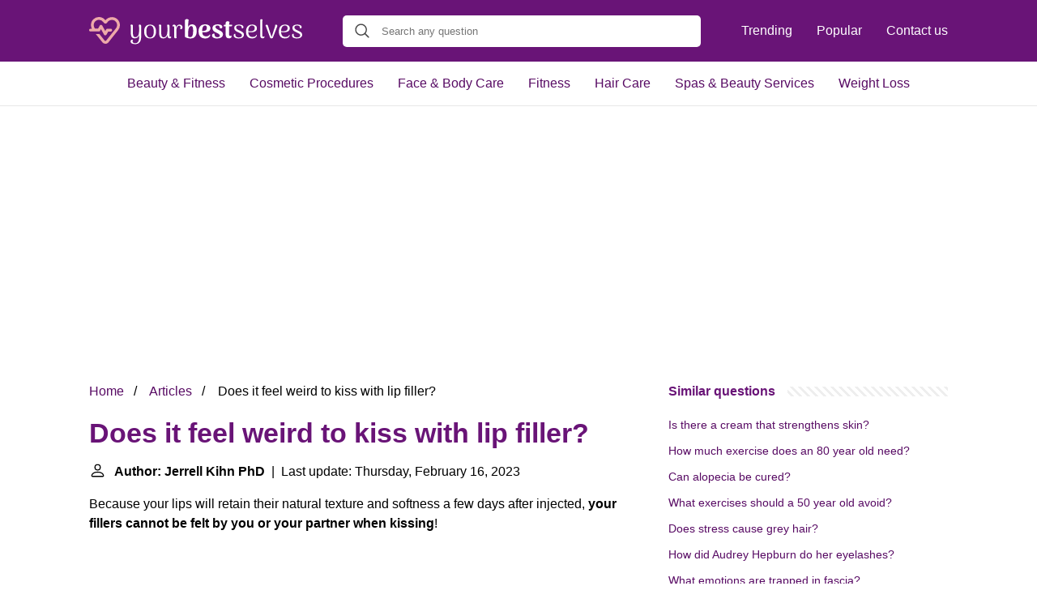

--- FILE ---
content_type: text/html; charset=UTF-8
request_url: https://yourbestselves.com/does-it-feel-weird-to-kiss-with-lip-filler
body_size: 13389
content:
<!DOCTYPE html>
<html lang="en">
<head>
    <meta charset="utf-8">
    <meta http-equiv="X-UA-Compatible" content="IE=edge">
    <meta name="viewport" content="width=device-width, initial-scale=1, maximum-scale=1">
    <title>Does it feel weird to kiss with lip filler?</title>
    <meta name="description" content="Because your lips will retain their natural texture and softness a few days after injected, your fillers cannot be felt by you or your partner when kissing!">
    <link rel="apple-touch-icon" sizes="57x57" href="favicon/apple-icon-57x57.png">
    <link rel="apple-touch-icon" sizes="60x60" href="favicon/apple-icon-60x60.png">
    <link rel="apple-touch-icon" sizes="72x72" href="favicon/apple-icon-72x72.png">
    <link rel="apple-touch-icon" sizes="76x76" href="favicon/apple-icon-76x76.png">
    <link rel="apple-touch-icon" sizes="114x114" href="favicon/apple-icon-114x114.png">
    <link rel="apple-touch-icon" sizes="120x120" href="favicon/apple-icon-120x120.png">
    <link rel="apple-touch-icon" sizes="144x144" href="favicon/apple-icon-144x144.png">
    <link rel="apple-touch-icon" sizes="152x152" href="favicon/apple-icon-152x152.png">
    <link rel="apple-touch-icon" sizes="180x180" href="favicon/apple-icon-180x180.png">
    <link rel="icon" type="image/png" sizes="192x192"  href="favicon/android-icon-192x192.png">
    <link rel="icon" type="image/png" sizes="32x32" href="favicon/favicon-32x32.png">
    <link rel="icon" type="image/png" sizes="96x96" href="favicon/favicon-96x96.png">
    <link rel="icon" type="image/png" sizes="16x16" href="favicon/favicon-16x16.png">
    <link rel="manifest" href="favicon/manifest.json">
    <meta name="msapplication-TileColor" content="#ffffff">
    <meta name="msapplication-TileImage" content="favicon/ms-icon-144x144.png">
    <meta name="theme-color" content="#ffffff">
    <meta name="p:domain_verify" content="470ea6ec1a5750a57ac88f2055e8b761"/>
    <!-- Global site tag (gtag.js) - Google Analytics -->
    <script async src="https://www.googletagmanager.com/gtag/js?id=G-3ZNGJSLWZ4" type="506d477b8e0a41d788bf4256-text/javascript"></script>
    <script type="506d477b8e0a41d788bf4256-text/javascript">
        window.dataLayer = window.dataLayer || [];
        function gtag(){dataLayer.push(arguments);}
        gtag('js', new Date());

        gtag('config', 'G-3ZNGJSLWZ4');
    </script>
            <style>
            /*** Start global ***/
            *,
            *::before,
            *::after {
                box-sizing: border-box;
            }
            html {
                font-family: sans-serif;
                line-height: 1.15;
                -webkit-text-size-adjust: 100%;
                -webkit-tap-highlight-color: rgba($black, 0);
            }
            body {
                margin: 0;
                font-size: 1rem;
                font-weight: 400;
                line-height: 1.5;
                color: #000;
                font-family: Arial,Helvetica,sans-serif;
                overflow-x: hidden;
            }
            aside, footer, header, main {
                display: block;
            }
            h1, h2, h3, h4, h5, h6 {
                margin-top: 0;
                margin-bottom: 15px;
            }
            h1 {
                font-size: 2.1rem;
                line-height: 1.2;
                color: #691477;
            }
            a {
                color: #580B64;
                text-decoration: none;
            }
            a:hover {
                text-decoration: underline;
            }
            h3 {
                margin:30px 0 10px 0;
            }
            h3 a {
                text-decoration: none;
            }
            .container {
                width: 1100px;
                max-width: 100%;
                margin: auto;
                display: flex;
            }
            @media screen and (max-width: 768px) {
                .container {
                    display: block;
                }
            }
            header .container,
            footer .container {
                padding-left: 20px;
                padding-right: 20px;
                align-items: center;
            }
            .btn {
                background: #691477;
                color: #fff;
                border-radius: 3px;
                padding: 5px 10px;
                display: inline-flex;
                align-items: center;
            }
            .btn:hover {
                text-decoration: none;
            }
            .btn-red {
                background: #f05555;
            }
            .btn svg {
                margin-right: 10px;
                fill: #000;
                width:18px;
                height: 18px;
            }

            /*** Start header ***/
            header {
                position: relative;
                z-index: 99;
                padding: 15px 0;
                background-color: #691477;
            }
            @media screen and (max-width: 768px) {
                header {
                    padding: 5px 0;
                }
            }
            .logo {
                display: flex;
                align-items: center;
                height: 46px;
                margin-right: 50px;
            }
            .logo a {
                display: flex;
            }
            @media screen and (max-width: 768px) {
                .logo {
                    margin: auto;
                }
            }
            .logo svg  {
                position: relative;
            }
            @media screen and (max-width: 768px) {
                .logo svg  {
                    top: 0;
                    width: 180px;
                    height: 30px;
                }
            }
            .js-search-trigger {
                display: none;
                position: absolute;
                top: 11px;
                right: 60px;
                padding: 5px;
                border: 0;
                background: none;
            }
            .js-search-trigger svg {
                width: 22px;
                height: 22px;
            }
            .search-header {
                display: block;
                position: relative;
                width: 100%;
            }
            @media screen and (max-width: 768px) {
                .js-search-trigger {
                    display: block;
                }
                .search-header {
                    display: none;
                    position: absolute;
                    top: 56px;
                    right: 0;
                    left: 0;
                    width: auto;
                    padding: 10px 15px;
                    background: #f5f5f5;
                }
                .search-header.open {
                    display: block;
                }
                .search-header .input-group {
                    border: 1px solid #ddd !important;
                }
            }

            .search-header .input-group {
                border: 0;
                border-radius: 5px;
                display: flex;
                background: #fff;
                align-items: center;
            }
            .search-header .input-group svg {
                margin: 0 5px 0 15px;
            }
            #search-header-input {
                padding:12px 10px;
                width: calc(100% - 40px);
                border: none;
                border-radius: 5px;
                outline:none;
            }
            #search-header-result {
                position: absolute;
                top: 55px;
                list-style: none;
                touch-action: manipulation;
                background: #fff;
                padding: 15px;
                width: 100%;
                border: 1px solid #ddd;
                border-radius: 5px;
                z-index: 5;
                box-shadow: 0 0 20px rgba(0,0,0, 0.1);
            }
            @media screen and (max-width: 768px) {
                .search-header {
                    display: none;
                }
                #search-header-result {
                    width: calc(100vw - 40px);
                }
            }
            #search-header-result:after {
                transform: rotate(135deg);
                width: 12px;
                height: 12px;
                top: -7px;
                content: '';
                display: block;
                position: absolute;
                background: #fff;
                left: 48%;
                border: 1px solid #ddd;
                border-top: 0 none;
                border-right: 0 none;
            }
            #search-header-result ul {
                padding:0;
                margin:0;
                list-style:none;
            }
            #search-header-result ul li {
                border-bottom: 1px solid #e5e5e5;
                display: block;
                padding: .5rem 0;
            }
            #search-header-result ul li:last-child {
                border:none;
            }
            .main-nav {
                margin-left: 50px;
                order: 2;
                display: flex;
                align-items: center;
            }
            @media screen and (max-width: 768px) {
                .main-nav {
                    display: none;
                }
            }
            .main-nav ul {
                display: flex;
                list-style:none;
                padding:0;
                margin:0;
            }
            .main-nav ul li {
                margin:0 15px;
                white-space: nowrap;
                list-style:none;
            }
            .main-nav ul li:first-child {
                margin-left: 0;
            }
            .main-nav ul li:last-child {
                margin-right: 0;
            }
            .main-nav ul li a {
                color: #fff;
                padding: 10px 0;
                display: inline-block;
            }

            .js-mobile-navigation-trigger {
                position: absolute;
                top: 4px;
                right: 10px;
                display: flex;
                flex-direction: column;
                align-items: center;
                justify-content: center;
                width: 45px;
                height: 45px;
                padding: 10px;
                border: 0;
                background: none;
            }
            @media screen and (min-width: 768px) {
                .js-mobile-navigation-trigger {
                    display: none;
                }
            }
            .js-mobile-navigation-trigger span {
                display: block;
                width: 20px;
                height: 2px;
                margin-bottom: 6px;
                background: white;
                border-radius: 5px;
                transition: all .5s ease;
            }
            .js-mobile-navigation-trigger span:last-of-type {
                margin-bottom: 0;
            }
            .js-mobile-navigation-trigger.open span:nth-child(1) {
                margin: 2px 0 0 0;
                transform: rotate(45deg);
            }
            .js-mobile-navigation-trigger.open span:nth-child(2) {
                margin: -2px 0 0 0;
                transform: rotate(-45deg);
            }
            .js-mobile-navigation-trigger.open span:nth-child(3) {
                opacity: 0;
            }

            @media screen and (max-width: 768px) {
                .mobile-navigation-open .main-navigation {
                    display: block;
                }
                .main-navigation {
                    display: none;
                    position: absolute;
                    z-index: 99;
                    right: 0;
                    left: 0;
                    padding: 20px;
                    background: white;
                    box-shadow: 0 1px 10px -3px #ccc;
                }
                .main-navigation ul {
                    list-style: none;
                    margin: 0;
                    padding: 0;
                }
                .main-navigation ul li a {
                    display: block;
                    padding: 8px 0;
                    font-weight: bold;
                }
            }
            @media screen and (min-width: 768px) {
                .main-navigation {
                    border-bottom: 1px solid #e7e7e7;
                }

                .main-navigation ul {
                    display: flex;
                    width: 100%;
                    justify-content: center;
                    list-style: none;
                    margin: 0;
                    padding: 0;
                }

                .main-navigation ul li a {
                    display: block;
                    padding: 15px;
                }
            }
            /*** Start footer ***/
            footer {
                background-color: #580B64;
                padding: 20px 0;
                color: #fff;
            }
            footer .footer-links {
                display: flex;
                width: 100%;
                justify-content: space-between;
                align-items: center;
            }
            footer .footer-links ul {
                display: flex;
                list-style: none;
                margin: 0;
                padding: 0;
            }
            footer .footer-links ul li {
                margin: 0 15px;
            }
            footer .footer-links ul.social li {
                margin: 0 10px;
            }
            footer .footer-links ul li:first-child {
                margin-left: 0;
            }
            footer .footer-links ul li:last-child {
                margin-right: 0;
            }
            footer .footer-links ul li a {
                color: white;
                padding:5px 0;
                display: inline-block;
            }
            footer .footer-links ul li a:hover {
                text-decoration: underline;
            }
            @media screen and (max-width: 768px) {
                footer div {
                    flex-direction: column;
                    text-align: center;
                }
                footer .footer-links ul.social {
                    margin-top: 10px;
                }
            }
            /*** Start content ***/
            main {
                width: 65%;
            }
            .full {
                width: 100%;
            }
            aside {
                width: 35%;
            }
            main, aside {
                padding: 30px 20px;
            }
            @media screen and (max-width: 768px) {
                main, aside {
                    width: 100%;
                }
            }
            aside .inner {
                margin-bottom: 30px;
            }
            aside .inner .title-holder {
                position: relative;
            }
            aside .inner .title-holder:before {
                content: "";
                position: absolute;
                left: 0;
                bottom: 6px;
                width: 100%;
                height: 12px;
                background-image: linear-gradient(45deg, #eeeeee 20%, #ffffff 20%, #ffffff 50%, #eeeeee 50%, #eeeeee 70%, #ffffff 70%, #ffffff 100%);
                background-size: 10px 10px;
            }
            aside .inner .title {
                background: #fff;
                display: inline-block;
                font-weight: bold;
                padding-right: 15px;
                position: relative;
                color: #691477;
            }
            aside .inner ul {
                margin:0;
                padding: 15px 0;
                list-style:none;
                background: #fff;
                border-bottom: 2px solid #eee;
            }
            aside .inner ul li {
                margin-bottom: 10px;
                display: flex;
                line-height: normal; font-size: 0.9rem;
            }
            aside .inner ul li span {
                background: #FBD200;
                color: #333;
                padding: 0 15px;
                margin: 0 15px 0 0;
                border-radius: 3px;
                font-size: 0.9rem;
                height: 28px;
                display: inline-flex;
                align-items: center;
            }
            aside .inner ul li a {
                display: inline-block;
                margin-top: 6px;
            }
            .rating__stars {
                --star-size: 24px;
                --star-color: #ddd;
                --star-background: #ffbf00;
                --percent: calc(var(--rating) / 5 * 100%);
                display: inline-block;
                font-size: var(--star-size);
                font-family: Times;
                position: relative;
                top: 2px;
            }
            .rating__stars:before {
                content: '★★★★★';
                letter-spacing: 3px;
                background: linear-gradient(90deg, var(--star-background) var(--percent), var(--star-color) var(--percent));
                -webkit-background-clip: text;
                -webkit-text-fill-color: transparent;
            }
            .embed-responsive {
                position: relative;
                display: block;
                width: 100%;
                padding: 0;
                overflow: hidden;
            }

            .embed-responsive:before {
                display: block;
                content: "";
                padding-top: 56.25%;
            }

            .embed-responsive iframe {
                position: absolute;
                top: 0;
                bottom: 0;
                left: 0;
                width: 100%;
                height: 100%;
                border: 0;
            }
            .hide-desktop {
                display: none;
            }
            @media screen and (max-width: 768px) {
                .hide-desktop {
                    display: block;
                }
            }
            /* Style the list */
            ul.breadcrumb {
                margin: 0 0 10px 0;
                padding: 0 0 10px 0;
                list-style: none;
            }

            /* Display list items side by side */
            ul.breadcrumb li {
                display: inline;
                font-size: 16px;
            }

            /* Add a slash symbol (/) before/behind each list item */
            ul.breadcrumb li+li:before {
                padding: 8px;
                color: black;
                content: "/\00a0";
            }

            /* Add a color to all links inside the list */
            ul.breadcrumb li a {
                color: #580B64;
                text-decoration: none;
            }

            /* Add a color on mouse-over */
            ul.breadcrumb li a:hover {
                text-decoration: underline;
            }
        </style>
                <script async src="https://pagead2.googlesyndication.com/pagead/js/adsbygoogle.js?client=ca-pub-1458481470117418" crossorigin="anonymous" type="506d477b8e0a41d788bf4256-text/javascript"></script>
    </head>
<body>

<header>
    <div class="container">
        <span class="logo">
        <a href="/">
            <svg width="263" height="34" viewBox="0 0 263 34" fill="none" xmlns="http://www.w3.org/2000/svg"><path d="M64.2 24.432c0 6.016-2.507 9.024-7.52 9.024-1.536 0-2.837-.277-3.904-.832-1.045-.555-1.568-1.43-1.568-2.624 0-.597.17-1.099.512-1.504.363-.405.832-.608 1.408-.608s.992.16 1.248.48c-.277.17-.48.395-.608.672a2.125 2.125 0 0 0-.192.832c0 .832.299 1.45.896 1.856.619.427 1.355.64 2.208.64 1.75 0 3.04-.661 3.872-1.984.832-1.323 1.248-3.296 1.248-5.92 0-.704.032-1.472.096-2.304-.448 1.301-1.141 2.315-2.08 3.04-.939.725-2.09 1.088-3.456 1.088-1.643 0-2.859-.512-3.648-1.536-.79-1.045-1.195-2.773-1.216-5.184V13.36c0-1.472-.139-2.624-.416-3.456.47-.384.97-.576 1.504-.576.427 0 .768.128 1.024.384.277.256.416.608.416 1.056l.032 8.48c0 1.963.224 3.392.672 4.288.47.875 1.237 1.312 2.304 1.312 1.301 0 2.4-.619 3.296-1.856.896-1.259 1.344-3.179 1.344-5.76 0-2.688-.021-4.437-.064-5.248-.043-.81-.17-1.504-.384-2.08.448-.384.939-.576 1.472-.576.427 0 .779.139 1.056.416.277.277.416.65.416 1.12l.032 13.568ZM75.236 26.416c-2.304 0-4.107-.747-5.408-2.24-1.28-1.515-1.92-3.616-1.92-6.304s.64-4.779 1.92-6.272c1.301-1.515 3.104-2.272 5.408-2.272 2.325 0 4.128.757 5.408 2.272 1.301 1.493 1.952 3.584 1.952 6.272s-.65 4.79-1.952 6.304c-1.28 1.493-3.083 2.24-5.408 2.24Zm0-1.152c1.493 0 2.635-.63 3.424-1.888.79-1.28 1.184-3.115 1.184-5.504 0-2.39-.395-4.213-1.184-5.472-.79-1.259-1.93-1.888-3.424-1.888-1.493 0-2.635.63-3.424 1.888-.79 1.259-1.184 3.083-1.184 5.472 0 2.39.395 4.224 1.184 5.504.79 1.259 1.93 1.888 3.424 1.888ZM100.928 23.856c.256.341.384.672.384.992 0 .448-.171.81-.512 1.088-.341.256-.81.384-1.408.384-1.664 0-2.496-1.088-2.496-3.264v-.64c-.448 1.259-1.141 2.24-2.08 2.944-.939.704-2.037 1.056-3.296 1.056-1.75 0-3.019-.512-3.808-1.536-.79-1.024-1.195-2.752-1.216-5.184V13.36c0-1.472-.139-2.624-.416-3.456.47-.384.97-.576 1.504-.576.427 0 .768.128 1.024.384.277.256.416.608.416 1.056l.032 8.608c0 1.387.096 2.485.288 3.296.213.81.544 1.408.992 1.792.47.363 1.11.544 1.92.544.725 0 1.419-.256 2.08-.768.683-.533 1.237-1.365 1.664-2.496.448-1.152.672-2.603.672-4.352 0-2.752-.021-4.544-.064-5.376-.043-.832-.17-1.536-.384-2.112.448-.384.939-.576 1.472-.576.427 0 .779.139 1.056.416.277.277.416.65.416 1.12l.032 11.84c0 .597.064 1.024.192 1.28.15.235.384.352.704.352.384 0 .661-.16.832-.48ZM111.597 9.328c1.109 0 1.995.299 2.656.896.683.576 1.024 1.387 1.024 2.432 0 .704-.203 1.29-.608 1.76-.405.448-.885.672-1.44.672-.469 0-.789-.107-.96-.32.235-.363.395-.693.48-.992.085-.32.128-.672.128-1.056 0-1.323-.619-1.984-1.856-1.984-.96 0-1.771.619-2.432 1.856-.64 1.216-.96 3.115-.96 5.696v1.728c0 1.92.021 3.221.064 3.904.043.683.16 1.28.352 1.792-.448.384-.949.576-1.504.576-.427 0-.779-.128-1.056-.384-.277-.277-.416-.65-.416-1.12V13.008c0-.597-.075-1.024-.224-1.28-.128-.256-.352-.384-.672-.384-.405 0-.683.17-.832.512-.256-.363-.384-.704-.384-1.024 0-.448.171-.8.512-1.056.341-.277.811-.416 1.408-.416.832 0 1.451.299 1.856.896.427.576.629 1.44.608 2.592v.16c.363-1.216.907-2.133 1.632-2.752.725-.619 1.6-.928 2.624-.928ZM125.082 26.448c-1.387 0-2.699-.181-3.936-.544-1.237-.384-2.229-.907-2.976-1.568V4.72c0-.661.203-1.184.608-1.568.427-.405.96-.608 1.6-.608.555 0 1.045.096 1.472.288.448.192.811.405 1.088.64-.448 1.792-.672 4-.672 6.624v2.272c.384-1.024.992-1.835 1.824-2.432.853-.597 1.877-.896 3.072-.896 1.792 0 3.179.661 4.16 1.984 1.003 1.301 1.504 3.339 1.504 6.112 0 2.965-.629 5.259-1.888 6.88-1.237 1.621-3.189 2.432-5.856 2.432Zm-.288-1.664c1.408-.021 2.357-.704 2.848-2.048.512-1.344.768-3.21.768-5.6 0-2.07-.171-3.573-.512-4.512-.341-.939-.907-1.408-1.696-1.408-1.259 0-2.229.672-2.912 2.016-.661 1.323-.992 2.955-.992 4.896v5.888c.299.235.672.427 1.12.576.469.128.928.192 1.376.192ZM148.945 21.392c.341.15.512.437.512.864 0 .277-.075.597-.224.96-.406 1.024-1.142 1.824-2.208 2.4-1.067.555-2.358.832-3.872.832-2.475 0-4.438-.757-5.888-2.272-1.451-1.536-2.176-3.69-2.176-6.464 0-2.71.704-4.832 2.112-6.368 1.408-1.536 3.413-2.304 6.016-2.304 1.898 0 3.456.427 4.672 1.28 1.216.832 1.824 2.016 1.824 3.552 0 1.557-.63 2.763-1.888 3.616-1.259.853-2.944 1.28-5.056 1.28-1.366 0-2.422-.043-3.168-.128.149 1.856.618 3.19 1.408 4 .81.81 1.92 1.216 3.328 1.216 1.13 0 2.09-.224 2.88-.672.789-.448 1.365-1.045 1.728-1.792Zm-5.888-10.912c-1.11 0-1.974.597-2.592 1.792-.619 1.173-.928 2.805-.928 4.896v.032l1.088.032c1.322 0 2.421-.277 3.296-.832.896-.555 1.344-1.621 1.344-3.2 0-1.813-.736-2.72-2.208-2.72ZM157.853 26.448c-2.005 0-3.53-.341-4.576-1.024-1.024-.683-1.536-1.59-1.536-2.72 0-.597.182-1.12.544-1.568.384-.448.982-.672 1.792-.672.15 0 .395.021.736.064a3.26 3.26 0 0 0-.064.736c0 .363.043.683.128.96.107.747.459 1.387 1.056 1.92.598.512 1.43.768 2.496.768.875 0 1.579-.16 2.112-.48.534-.341.8-.843.8-1.504 0-.533-.17-.981-.512-1.344a3.748 3.748 0 0 0-1.152-.928c-.426-.256-1.141-.619-2.144-1.088-1.152-.555-2.069-1.045-2.752-1.472a5.906 5.906 0 0 1-1.76-1.728c-.49-.725-.736-1.621-.736-2.688 0-1.557.598-2.72 1.792-3.488 1.195-.79 2.71-1.184 4.544-1.184 1.771 0 3.179.277 4.224.832 1.067.533 1.6 1.301 1.6 2.304 0 .533-.16.981-.48 1.344-.298.363-.789.555-1.472.576a2.635 2.635 0 0 1-.48.032c-.128 0-.341-.021-.64-.064.022-.107.032-.288.032-.544 0-.533-.085-.97-.256-1.312-.17-.533-.49-.95-.96-1.248-.469-.299-1.045-.448-1.728-.448-.704 0-1.29.15-1.76.448-.469.299-.704.747-.704 1.344 0 .555.171 1.045.512 1.472a5.06 5.06 0 0 0 1.248 1.056c.512.277 1.227.64 2.144 1.088 1.152.555 2.07 1.045 2.752 1.472a5.832 5.832 0 0 1 1.792 1.6c.512.661.768 1.45.768 2.368 0 .896-.256 1.739-.768 2.528-.49.768-1.29 1.397-2.4 1.888-1.088.47-2.485.704-4.192.704ZM172.848 9.52c.448 0 1.152-.01 2.112-.032.981-.043 1.536-.075 1.664-.096l-.032.992c-.021.32-.128.576-.32.768-.192.17-.437.256-.736.256h-2.848V21.552c0 1.13.491 1.696 1.472 1.696.256 0 .512-.032.768-.096.277-.085.448-.203.512-.352.277.363.416.8.416 1.312 0 .661-.309 1.195-.928 1.6s-1.44.608-2.464.608c-1.237 0-2.197-.395-2.88-1.184-.683-.79-1.024-1.867-1.024-3.232V11.408h-.448c-.875 0-1.515.032-1.92.096l.032-.992c.021-.32.128-.565.32-.736a1.19 1.19 0 0 1 .768-.256h1.248V7.376c0-.661.224-1.184.672-1.568.448-.384 1.024-.576 1.728-.576.512 0 .971.096 1.376.288.405.192.725.405.96.64a19.369 19.369 0 0 0-.544 3.36h.096ZM184.449 26.416c-1.984 0-3.477-.352-4.48-1.056-.981-.725-1.472-1.664-1.472-2.816 0-.533.128-.96.384-1.28.256-.341.662-.512 1.216-.512.214 0 .384.01.512.032a3.156 3.156 0 0 0-.096.768c0 .235.011.427.032.576.043.939.427 1.685 1.152 2.24.747.555 1.739.832 2.976.832 1.216 0 2.187-.213 2.912-.64.726-.427 1.088-1.056 1.088-1.888 0-.768-.277-1.376-.832-1.824-.554-.448-1.429-.939-2.624-1.472l-1.024-.48c-1.194-.555-2.112-1.024-2.752-1.408-.618-.384-1.162-.907-1.632-1.568-.448-.661-.672-1.493-.672-2.496 0-1.387.544-2.421 1.632-3.104 1.088-.683 2.464-1.024 4.128-1.024 1.75 0 3.115.288 4.096.864.982.555 1.472 1.333 1.472 2.336 0 .896-.394 1.387-1.184 1.472a2.798 2.798 0 0 1-.416.064c-.128 0-.298-.021-.512-.064.043-.256.064-.47.064-.64 0-.277-.032-.512-.096-.704-.085-.704-.437-1.237-1.056-1.6-.597-.363-1.418-.544-2.464-.544-.96 0-1.749.181-2.368.544-.618.341-.928.896-.928 1.664 0 .64.182 1.195.544 1.664.363.448.79.821 1.28 1.12.512.277 1.28.661 2.304 1.152l.704.32c1.046.49 1.878.928 2.496 1.312.64.363 1.174.843 1.6 1.44.448.597.672 1.312.672 2.144 0 1.259-.522 2.336-1.568 3.232-1.045.896-2.741 1.344-5.088 1.344ZM206.554 21.872c.32.107.48.352.48.736 0 .213-.064.501-.192.864-.405.939-1.12 1.664-2.144 2.176-1.003.512-2.187.768-3.552.768-2.347 0-4.181-.725-5.504-2.176-1.323-1.472-1.984-3.563-1.984-6.272 0-2.688.651-4.8 1.952-6.336 1.323-1.536 3.211-2.304 5.664-2.304 1.771 0 3.189.405 4.256 1.216 1.067.79 1.6 1.92 1.6 3.392 0 1.579-.64 2.784-1.92 3.616-1.28.832-3.061 1.248-5.344 1.248-1.259 0-2.411-.075-3.456-.224.128 2.155.661 3.712 1.6 4.672.96.939 2.208 1.408 3.744 1.408 1.173 0 2.187-.235 3.04-.704.853-.49 1.44-1.184 1.76-2.08Zm-5.376-11.392c-1.451 0-2.613.608-3.488 1.824-.853 1.195-1.291 2.923-1.312 5.184 1.024.085 1.856.139 2.496.16 1.707 0 3.051-.299 4.032-.896 1.003-.619 1.504-1.664 1.504-3.136 0-1.13-.309-1.93-.928-2.4-.619-.49-1.387-.736-2.304-.736ZM214.194 26.32c-.96 0-1.707-.31-2.24-.928-.534-.619-.8-1.493-.8-2.624V4.048c0-.448.138-.79.416-1.024.277-.256.64-.384 1.088-.384.533 0 1.024.192 1.472.576-.171.555-.288 1.27-.352 2.144-.043.875-.064 2.24-.064 4.096V22.64c0 .555.096.981.288 1.28.213.277.522.416.928.416.234 0 .458-.053.672-.16a1.19 1.19 0 0 0 .512-.512c.234.32.352.65.352.992 0 .49-.224.896-.672 1.216-.427.299-.96.448-1.6.448ZM230.787 9.552c1.002 0 1.493.395 1.472 1.184 0 .47-.096.95-.288 1.44l-5.344 13.76a3.952 3.952 0 0 1-1.728.416c-.79 0-1.291-.32-1.504-.96l-5.056-13.76c-.256-.704-.502-1.195-.736-1.472.362-.405.864-.608 1.504-.608a1.7 1.7 0 0 1 .992.288c.277.17.458.427.544.768l4.608 14.08 4.256-13.12c.106-.533.16-.875.16-1.024 0-.341-.054-.587-.16-.736.405-.17.832-.256 1.28-.256ZM247.117 21.872c.32.107.48.352.48.736 0 .213-.064.501-.192.864-.406.939-1.12 1.664-2.144 2.176-1.003.512-2.187.768-3.552.768-2.347 0-4.182-.725-5.504-2.176-1.323-1.472-1.984-3.563-1.984-6.272 0-2.688.65-4.8 1.952-6.336 1.322-1.536 3.21-2.304 5.664-2.304 1.77 0 3.189.405 4.256 1.216 1.066.79 1.6 1.92 1.6 3.392 0 1.579-.64 2.784-1.92 3.616-1.28.832-3.062 1.248-5.344 1.248-1.259 0-2.411-.075-3.456-.224.128 2.155.661 3.712 1.6 4.672.96.939 2.208 1.408 3.744 1.408 1.173 0 2.186-.235 3.04-.704.853-.49 1.44-1.184 1.76-2.08Zm-5.376-11.392c-1.451 0-2.614.608-3.488 1.824-.854 1.195-1.291 2.923-1.312 5.184 1.024.085 1.856.139 2.496.16 1.706 0 3.05-.299 4.032-.896 1.002-.619 1.504-1.664 1.504-3.136 0-1.13-.31-1.93-.928-2.4-.619-.49-1.387-.736-2.304-.736ZM256.324 26.416c-1.984 0-3.477-.352-4.48-1.056-.981-.725-1.472-1.664-1.472-2.816 0-.533.128-.96.384-1.28.256-.341.662-.512 1.216-.512.214 0 .384.01.512.032a3.156 3.156 0 0 0-.096.768c0 .235.011.427.032.576.043.939.427 1.685 1.152 2.24.747.555 1.739.832 2.976.832 1.216 0 2.187-.213 2.912-.64.726-.427 1.088-1.056 1.088-1.888 0-.768-.277-1.376-.832-1.824-.554-.448-1.429-.939-2.624-1.472l-1.024-.48c-1.194-.555-2.112-1.024-2.752-1.408-.618-.384-1.162-.907-1.632-1.568-.448-.661-.672-1.493-.672-2.496 0-1.387.544-2.421 1.632-3.104 1.088-.683 2.464-1.024 4.128-1.024 1.75 0 3.115.288 4.096.864.982.555 1.472 1.333 1.472 2.336 0 .896-.394 1.387-1.184 1.472a2.798 2.798 0 0 1-.416.064c-.128 0-.298-.021-.512-.064.043-.256.064-.47.064-.64 0-.277-.032-.512-.096-.704-.085-.704-.437-1.237-1.056-1.6-.597-.363-1.418-.544-2.464-.544-.96 0-1.749.181-2.368.544-.618.341-.928.896-.928 1.664 0 .64.182 1.195.544 1.664.363.448.79.821 1.28 1.12.512.277 1.28.661 2.304 1.152l.704.32c1.046.49 1.878.928 2.496 1.312.64.363 1.174.843 1.6 1.44.448.597.672 1.312.672 2.144 0 1.259-.522 2.336-1.568 3.232-1.045.896-2.741 1.344-5.088 1.344Z" fill="#fff"/><path d="M12.022 17.86c.636 0 1.222-.344 1.515-.883l1.124-2.009 3.763 6.762c.294.54.88.882 1.515.882.636 0 1.222-.343 1.515-.882l2.15-3.822h3.03c.978 0 1.76-.784 1.76-1.764s-.782-1.764-1.76-1.764H22.58c-.636 0-1.222.343-1.515.882l-1.125 2.01-3.763-6.762c-.635-1.128-2.443-1.128-3.03 0l-2.15 3.821H7.38l-.098-.098c-2.15-2.695-2.053-6.663.342-8.917 1.32-1.274 3.079-1.96 4.936-1.813a6.393 6.393 0 0 1 4.643 2.4l1.124 1.422c.44.539 1.075.833 1.76.833.683 0 1.319-.294 1.759-.833l.928-1.127c2.2-2.744 6.06-3.48 8.797-1.666 1.564 1.029 2.59 2.597 2.883 4.41a6.445 6.445 0 0 1-1.32 5.046L21.113 28.982c-.342.441-.83.49-1.026.49-.244 0-.684-.049-1.026-.49l-6.353-7.987H8.259l8.113 10.192A4.741 4.741 0 0 0 20.135 33c1.466 0 2.834-.686 3.763-1.813l11.925-14.994a9.981 9.981 0 0 0 2.052-7.79 9.998 9.998 0 0 0-4.398-6.762C29.274-1.103 23.409-.074 20.135 3.993l-.196-.245C18.18 1.543 15.59.22 12.804.024A9.945 9.945 0 0 0 5.18 2.817C2.101 5.806 1.466 10.509 3.323 14.38H1.76C.782 14.38 0 15.164 0 16.144s.782 1.715 1.71 1.715h10.312Z" fill="#EEA9A9"/></svg>
        </a>
        </span>
        <span class="main-nav">
            <ul>
                <li><a href="/trending">Trending</a></li>
                <li><a href="/popular">Popular</a></li>
                <li><a href="/contact-us">Contact us</a></li>
            </ul>
        </span>
        <span class="search-header">
            <span class="input-group">
                <svg xmlns="http://www.w3.org/2000/svg" viewBox="0 0 512 512" width="18" height="18"><path fill="#444" d="M495 466.2L377.2 348.4c29.2-35.6 46.8-81.2 46.8-130.9C424 103.5 331.5 11 217.5 11 103.4 11 11 103.5 11 217.5S103.4 424 217.5 424c49.7 0 95.2-17.5 130.8-46.7L466.1 495c8 8 20.9 8 28.9 0 8-7.9 8-20.9 0-28.8zm-277.5-83.3C126.2 382.9 52 308.7 52 217.5S126.2 52 217.5 52C308.7 52 383 126.3 383 217.5s-74.3 165.4-165.5 165.4z"></path></svg>
                <input type="text" id="search-header-input" placeholder="Search any question"
                       data-target="search-header-result">
            </span>
            <div id="search-header-result" style="display:none;"></div>
        </span>

        <button type="button" class="js-search-trigger">
            <svg xmlns="http://www.w3.org/2000/svg" viewBox="0 0 512 512" width="18" height="18">
                <path fill="#fff"
                      d="M495 466.2L377.2 348.4c29.2-35.6 46.8-81.2 46.8-130.9C424 103.5 331.5 11 217.5 11 103.4 11 11 103.5 11 217.5S103.4 424 217.5 424c49.7 0 95.2-17.5 130.8-46.7L466.1 495c8 8 20.9 8 28.9 0 8-7.9 8-20.9 0-28.8zm-277.5-83.3C126.2 382.9 52 308.7 52 217.5S126.2 52 217.5 52C308.7 52 383 126.3 383 217.5s-74.3 165.4-165.5 165.4z"></path>
            </svg>
        </button>

        <button type="button" class="js-mobile-navigation-trigger">
            <span></span>
            <span></span>
            <span></span>
        </button>
    </div>
</header>

<div class="main-navigation">
    <div class="container">
        <ul>
            <li><a href="/category/beauty-fitness">Beauty & Fitness</a></li>
            <li><a href="/category/cosmetic-procedures">Cosmetic Procedures</a></li>
            <li><a href="/category/face-body-care">Face & Body Care</a></li>
            <li><a href="/category/fitness">Fitness</a></li>
            <li><a href="/category/hair-care">Hair Care</a></li>
            <li><a href="/category/spas-beauty-services">Spas & Beauty Services</a></li>
            <li><a href="/category/weight-loss">Weight Loss</a></li>
            <li class="hide-desktop">
                <a href="/trending">Trending</a>
            </li>
            <li class="hide-desktop">
                <a href="/popular">Popular</a>
            </li>
            <li class="hide-desktop">
                <a href="/contact-us">Contact us</a>
            </li>
        </ul>
    </div>
</div>
            <div style="margin-top: 30px; text-align: center;position: relative;min-height: 280px;">
            <!-- yourbestselves-top-banner -->
            <ins class="adsbygoogle"
                 style="display:block"
                 data-ad-client="ca-pub-1458481470117418"
                 data-ad-slot="1960851681"
                 data-ad-format="auto"
                 data-full-width-responsive="true"></ins>
            <script type="506d477b8e0a41d788bf4256-text/javascript">
                (adsbygoogle = window.adsbygoogle || []).push({});
            </script>
        </div>
    
<div class="container">
<script type="application/ld+json">
    {
        "@context": "https://schema.org",
        "@type": "BreadcrumbList",
        "itemListElement": [{
            "@type": "ListItem",
            "position": 1,
            "name": "Home",
            "item": "https://yourbestselves.com/"
        },{
            "@type": "ListItem",
            "position": 2,
            "name": "Articles",
            "item": "https://yourbestselves.com/articles"
        },{
            "@type": "ListItem",
            "position": 3,
            "name": "Does it feel weird to kiss with lip filler?"
        }]
    }
</script>
<main>
    <nav aria-label="breadcrumb">
        <ul class="breadcrumb">
            <li>
                <a href="/">Home</a>
            </li>
            <li>
                <a href="/articles">Articles</a>
            </li>
            <li>
                Does it feel weird to kiss with lip filler?
            </li>
        </ul>
    </nav>
    <div>
        
        <h1>Does it feel weird to kiss with lip filler?</h1>
        <b><svg style="float: left;margin-right: 10px;" width="21" height="21" viewBox="0 0 16 16" fill="currentColor" xmlns="http://www.w3.org/2000/svg"><path fill-rule="evenodd" d="M10 5a2 2 0 1 1-4 0 2 2 0 0 1 4 0zM8 8a3 3 0 1 0 0-6 3 3 0 0 0 0 6zm6 5c0 1-1 1-1 1H3s-1 0-1-1 1-4 6-4 6 3 6 4zm-1-.004c-.001-.246-.154-.986-.832-1.664C11.516 10.68 10.289 10 8 10c-2.29 0-3.516.68-4.168 1.332-.678.678-.83 1.418-.832 1.664h10z"/>
            </svg>Author: Jerrell Kihn PhD</b>&nbsp;&nbsp;|&nbsp;&nbsp;Last update: Thursday, February 16, 2023</b><br>

        <p><span><span>Because your lips will retain their natural texture and softness a few days after injected, <b>your fillers cannot be felt by you or your partner when kissing</b>!</span></span></p>

                    <!-- yourbestselves-main-content-banner -->
            <ins class="adsbygoogle"
                 style="display:block"
                 data-ad-client="ca-pub-1458481470117418"
                 data-ad-slot="5325381629"
                 data-ad-format="auto"
                 data-full-width-responsive="true"></ins>
            <script type="506d477b8e0a41d788bf4256-text/javascript">
                (adsbygoogle = window.adsbygoogle || []).push({});
            </script>
        
        <h2>Do lip fillers affect kissing?</h2>
        <p>Kissing can apply a lot of pressure to the lips and increase risk of infection (there is a lot of bacteria in the mouth!), so it is best to avoid kissing for 48–72 hours after getting lip filler treatment. Your lips will probably be a bit tender and swollen, so kissing might not be that appealing anyway!<p>

        <h2>How does it feel to kiss someone with lip injections?</h2>
        <p>Quality lip injectables mimic the lips' texture once they heal. After a few weeks, patients find that they aren't noticeable at all. Patients will still be able to enjoy the sensations of kissing, and it won't be different from before. People (including your partner) will also not notice the difference either.</p>

                    <!-- yourbestselves-between-content-banner-1 -->
            <ins class="adsbygoogle"
                 style="display:block"
                 data-ad-client="ca-pub-1458481470117418"
                 data-ad-slot="8881483259"
                 data-ad-format="auto"
                 data-full-width-responsive="true"></ins>
            <script type="506d477b8e0a41d788bf4256-text/javascript">
                (adsbygoogle = window.adsbygoogle || []).push({});
            </script>
        
        <h2>Can you give oral after lip fillers?</h2>
        <p>For at least 2 days after lip fillers, you shouldn't engage in oral sex because it could put unwanted pressure on your lips, affecting your healing process. And since there are minor wounds after the treatment, the risk of STDs could be higher than usual. So, we recommend you wait.</p>

        <h2>Should top or bottom lip be bigger?</h2>
        <p>The upper lip should be slightly larger than the lower lip with a gentle curve that peaks at what's called cupid's bow. The hinge of the upper lip comes in the form of the central philtrum that separates the two sides. Your upper teeth should also overlap the lower teeth by one millimeter.</p>

                    <!-- yourbestselves-between-content-banner-2 -->
            <ins class="adsbygoogle"
                 style="display:block"
                 data-ad-client="ca-pub-1458481470117418"
                 data-ad-slot="1002993235"
                 data-ad-format="auto"
                 data-full-width-responsive="true"></ins>
            <script type="506d477b8e0a41d788bf4256-text/javascript">
                (adsbygoogle = window.adsbygoogle || []).push({});
            </script>
        
                    <h2>Can you feel lip fillers when kissing?</h2>
            <p><div class="embed-responsive embed-responsive-16by9">
                <iframe loading="lazy" title="Can you feel lip fillers when kissing?" src="https://www.youtube.com/embed/H0OBz0-pE34?feature=oembed" frameborder="0" allow="accelerometer; autoplay; clipboard-write; encrypted-media; gyroscope; picture-in-picture" allowfullscreen></iframe>
            </div></p>
        
                    <h2>How long do lip fillers feel weird?</h2>
            <p>Patients often notice that their lips feel lumpy, bumpy, and/or overly inflated following lip filler injections. This is a normal phenomenon and is to be expected. Over the next 14 days, as the fillers settle and soften, the lips should become much smoother and more even.</p>

                                                            <h2>Do lip fillers change your smile?</h2>
            <p>The Good: Yes, lip fillers will change the shape of your smile. For a truly significant change to your smile, ask your doctor to inject the lip filler into the parentheses lines that can be found on either side of the mouth. This can help to fill in thinner smiles, and reduce the lines around the mouth.</p>

                                                            <h2>How long can you kiss after fillers?</h2>
            <p>This is because kissing can apply a lot of pressure to the lips and increase risk of infection due to the number of bacteria on lips. Therefore, it is best to avoid kissing for 48 hours afterwards – but that doesn't mean a soft peck isn't allowed!</p>

                                                            <h2>Do men like lip fillers?</h2>
            <p>While men don't always want to feel more feminine, they can appreciate how great a fuller lip can look. Men looking for lip fillers were most likely to mention Harry Styles, Brad Pitt, Channing Tatum, and Henry Cavill as their male celebrity “wish pics”.</p>

                                            <!-- yourbestselves-between-content-banner-extra -->
                <ins class="adsbygoogle"
                     style="display:block"
                     data-ad-client="ca-pub-1458481470117418"
                     data-ad-slot="4750666555"
                     data-ad-format="auto"
                     data-full-width-responsive="true"></ins>
                <script type="506d477b8e0a41d788bf4256-text/javascript">
                    (adsbygoogle = window.adsbygoogle || []).push({});
                </script>
                                                <h2>What not to do with lip fillers?</h2>
            <p>don't use and exfoliating agent for 24 hours or any harsh cleaning brush. don't have a facial massage for at least two weeks. don't drink through a straw for the 1st day as this puts pressure on the lips. don't drink alcohol for at least 24 hours after you have had fillers.</p>

                                                            <h2>Do lip fillers ever look natural?</h2>
            <p>Yes, lip fillers can give you a natural-looking result. Depending on what type of dermal filler you choose and the results you want, lip fillers can give you anywhere from a natural appearance to a celebrity-like pout.</p>

                                                            <h2>Will my lips ever look the same after filler?</h2>
            <p>A Cosmetic Injector's Answer:<br><br> Over the next six to eight months after your lip filler is injected, your lips will slowly decrease in size and fade back to their original shape. The filler will metabolize fairly evenly, so you should never experience a malformed appearance.</p>

                                                            <h2>What makes lip injections look fake?</h2>
            <p>When the upper lip is equal to or begins to exceed the volume of the lower, the augmentation starts to look fake. Once that ratio is breached, the result degrades rapidly, even with minor volume additions.</p>

                                            <!-- yourbestselves-between-content-banner-extra -->
                <ins class="adsbygoogle"
                     style="display:block"
                     data-ad-client="ca-pub-1458481470117418"
                     data-ad-slot="4750666555"
                     data-ad-format="auto"
                     data-full-width-responsive="true"></ins>
                <script type="506d477b8e0a41d788bf4256-text/javascript">
                    (adsbygoogle = window.adsbygoogle || []).push({});
                </script>
                                                <h2>How do you prevent duck lips with fillers?</h2>
            <p>Fillers come in pre-filled syringes, usually with 1 mL per syringe. To avoid duck lips, stick to one syringe per treatment. Honestly, some times we won't even use the whole syringe to avoid the risk of duck lips.</p>

                                                
        <div style="display: flex">
                            <div style="flex-grow: 1; margin-top: 20px;">
                    &#8592; <i>Previous article</i><br>
                <a href="/how-often-should-i-flip-my-lips-with-botox">How often should I flip my lips with Botox?</a>
                </div>
                                    <div style="text-align: right; margin-top: 20px; flex-grow: 1;">
                <i>Next article</i> &#8594;<br>
                <a href="/is-coffee-good-for-acne">Is Coffee good for acne?</a>
            </div>
                    </div>

    </div>
</main>

<aside>
    <div class="inner">
    <div class="title-holder">
    <span class="title">Similar questions</span>
    </div>
    <ul>
                    <li><a href="/is-there-a-cream-that-strengthens-skin">Is there a cream that strengthens skin?</a></li>
                    <li><a href="/how-much-exercise-does-an-80-year-old-need">How much exercise does an 80 year old need?</a></li>
                    <li><a href="/can-alopecia-be-cured">Can alopecia be cured?</a></li>
                    <li><a href="/what-exercises-should-a-50-year-old-avoid">What exercises should a 50 year old avoid?</a></li>
                    <li><a href="/does-stress-cause-grey-hair">Does stress cause grey hair?</a></li>
                    <li><a href="/how-did-audrey-hepburn-do-her-eyelashes">How did Audrey Hepburn do her eyelashes?</a></li>
                    <li><a href="/what-emotions-are-trapped-in-fascia">What emotions are trapped in fascia?</a></li>
                    <li><a href="/is-pineapple-good-for-losing-belly-fat">Is pineapple good for losing belly fat?</a></li>
                    <li><a href="/is-losing-30-lbs-in-3-months-a-lot">Is losing 30 lbs in 3 months a lot?</a></li>
                    <li><a href="/how-expensive-is-liposuction">How expensive is liposuction?</a></li>
            </ul>
</div>

            <div class="inner">
            <div class="title-holder" style="margin-bottom: 20px;">
                <span class="title">Advertisement</span>
            </div>
            <!-- yourbestselves-side-banner-1 -->
            <ins class="adsbygoogle"
                 style="display:block"
                 data-ad-client="ca-pub-1458481470117418"
                 data-ad-slot="3246013196"
                 data-ad-format="auto"
                 data-full-width-responsive="true"></ins>
            <script type="506d477b8e0a41d788bf4256-text/javascript">
                (adsbygoogle = window.adsbygoogle || []).push({});
            </script>
        </div>
    
    <div class="inner">
    <div class="title-holder">
    <span class="title">Popular questions</span>
    </div>
    <ul>
                    <li><a href="/how-do-you-avoid-retinol-purging">How do you avoid retinol purging?</a></li>
                    <li><a href="/is-accutane-worth-it-for-mild-acne">Is Accutane worth it for mild acne?</a></li>
                    <li><a href="/can-botox-fill-large-pores">Can Botox fill large pores?</a></li>
                    <li><a href="/is-clear-mascara-better-for-you">Is clear mascara better for you?</a></li>
                    <li><a href="/does-botox-lip-flip-affect-smile">Does Botox lip flip affect smile?</a></li>
                    <li><a href="/what-is-good-to-layer-with-retinol">What is good to layer with retinol?</a></li>
                    <li><a href="/how-do-you-hide-smokers-lines">How do you hide smokers lines?</a></li>
                    <li><a href="/can-forehead-botox-make-hooded-eyes-worse">Can forehead Botox make hooded eyes worse?</a></li>
                    <li><a href="/is-ice-water-good-for-hair">Is ice water good for hair?</a></li>
                    <li><a href="/which-supplement-is-best-for-mass-gain">Which supplement is best for mass gain?</a></li>
            </ul>
</div>

            <div class="inner" style="position: sticky; top: 20px;">
            <div class="title-holder" style="margin-bottom: 20px;">
                <span class="title">Advertisement</span>
            </div>
            <!-- yourbestselves-side-banner-2 -->
            <ins class="adsbygoogle"
                 style="display:block"
                 data-ad-client="ca-pub-1458481470117418"
                 data-ad-slot="9428278163"
                 data-ad-format="auto"
                 data-full-width-responsive="true"></ins>
            <script type="506d477b8e0a41d788bf4256-text/javascript">
                (adsbygoogle = window.adsbygoogle || []).push({});
            </script>
        </div>
    </aside>
</div>

<footer>
    <div class="container">
        <div class="footer-links">
            <div>
                Copyright 2026 YourBestSelves.com
            </div>
            <div>
                <ul class="social">
                </ul>
            </div>
            <div>
                <ul>
                    <li><a href="/about-us">About us</a></li>
                    <li><a href="/contact-us">Contact us</a></li>
                    <li><a href="/privacy-policy" rel="nofollow">Privacy policy</a></li>
                </ul>
            </div>
        </div>
    </div>
</footer>

    <script type="506d477b8e0a41d788bf4256-text/javascript">
        let autocompleteListener = function(e) {
            let target = document.getElementById(e.target.dataset.target);
            let query = e.target.value;

            if (!query) {
                target.style.display = 'none';
                target.innerHTML = '';
                return;
            }

            let xhr = new XMLHttpRequest();

            xhr.onload = function () {
                if (xhr.status >= 200 && xhr.status < 300) {
                    target.style.display = 'block';
                    target.innerHTML = xhr.response;
                } else {
                    target.style.display = 'none';
                    target.innerHTML = '';
                }
            };

            xhr.open('GET', '/search/autocomplete?q='+encodeURIComponent(query));
            xhr.send();
        };

        document.getElementById('search-header-input').addEventListener('keyup', autocompleteListener);

        let element = document.getElementById('search-home-input');

        if (element) {
            element.addEventListener('keyup', autocompleteListener)
        }
    </script>

    <script type="506d477b8e0a41d788bf4256-text/javascript">
      const body = document.getElementsByTagName('body')[0];
      const triggerMobileNavigation = document.getElementsByClassName('js-mobile-navigation-trigger')[0];

      // Open and close mobile navigation
      triggerMobileNavigation.addEventListener('click', () => {
        if (body.classList.contains('mobile-navigation-open')) {
          body.classList.remove('mobile-navigation-open');
          triggerMobileNavigation.classList.remove('open');
        } else {
          setTimeout(() => {
            body.classList.add('mobile-navigation-open');
          }, 150);

          triggerMobileNavigation.classList.add('open');
        }
      });

      const headerSearch = document.getElementsByClassName('js-search-trigger')[0];
      const searchForm = document.getElementsByClassName('search-header')[0];

      headerSearch.addEventListener('click', () => {
        if (searchForm.classList.contains('open')) {
          headerSearch.classList.remove('open');
          searchForm.classList.remove('open');
        } else {
          headerSearch.classList.add('open');
          searchForm.classList.add('open');
        }
      });

      window.addEventListener('', (event) => {
        DOMContentLoaded
      });

    </script>
<script src="/cdn-cgi/scripts/7d0fa10a/cloudflare-static/rocket-loader.min.js" data-cf-settings="506d477b8e0a41d788bf4256-|49" defer></script><script defer src="https://static.cloudflareinsights.com/beacon.min.js/vcd15cbe7772f49c399c6a5babf22c1241717689176015" integrity="sha512-ZpsOmlRQV6y907TI0dKBHq9Md29nnaEIPlkf84rnaERnq6zvWvPUqr2ft8M1aS28oN72PdrCzSjY4U6VaAw1EQ==" data-cf-beacon='{"version":"2024.11.0","token":"f9a6db411e5647daa6c5a017d6793495","r":1,"server_timing":{"name":{"cfCacheStatus":true,"cfEdge":true,"cfExtPri":true,"cfL4":true,"cfOrigin":true,"cfSpeedBrain":true},"location_startswith":null}}' crossorigin="anonymous"></script>
</body>
</html>


--- FILE ---
content_type: text/html; charset=utf-8
request_url: https://www.google.com/recaptcha/api2/aframe
body_size: 266
content:
<!DOCTYPE HTML><html><head><meta http-equiv="content-type" content="text/html; charset=UTF-8"></head><body><script nonce="HRDu4_Ml_8fRKwgXcQpDTg">/** Anti-fraud and anti-abuse applications only. See google.com/recaptcha */ try{var clients={'sodar':'https://pagead2.googlesyndication.com/pagead/sodar?'};window.addEventListener("message",function(a){try{if(a.source===window.parent){var b=JSON.parse(a.data);var c=clients[b['id']];if(c){var d=document.createElement('img');d.src=c+b['params']+'&rc='+(localStorage.getItem("rc::a")?sessionStorage.getItem("rc::b"):"");window.document.body.appendChild(d);sessionStorage.setItem("rc::e",parseInt(sessionStorage.getItem("rc::e")||0)+1);localStorage.setItem("rc::h",'1768379999327');}}}catch(b){}});window.parent.postMessage("_grecaptcha_ready", "*");}catch(b){}</script></body></html>